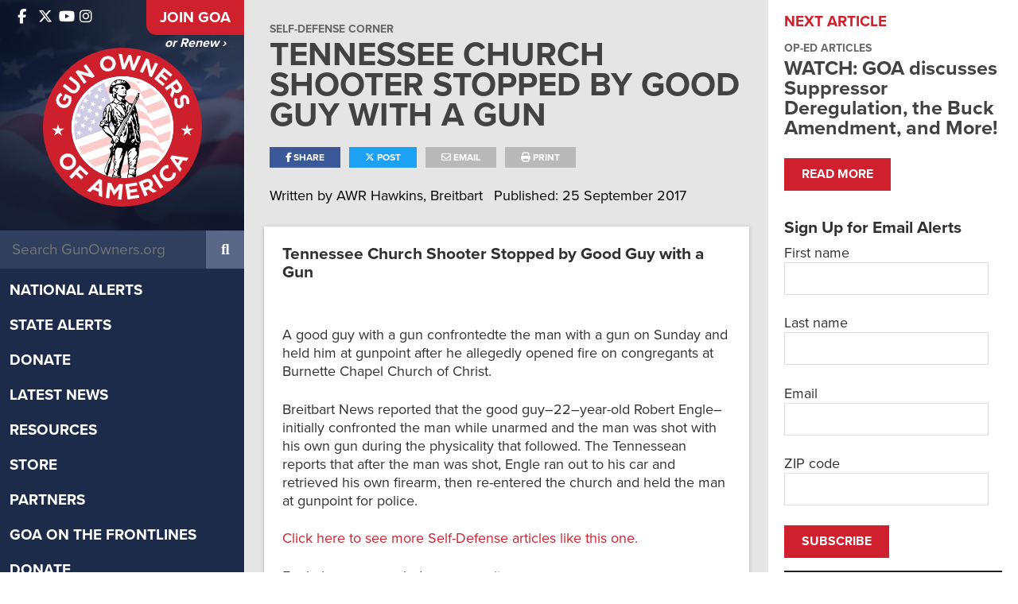

--- FILE ---
content_type: text/html; charset=UTF-8
request_url: https://www.gunowners.org/tennessee-church-shooter-stopped-good-guy-gun/
body_size: 14535
content:
<!DOCTYPE html>
<html lang="en-US">
<head>
    
  <title>Tennessee Church Shooter Stopped by Good Guy with a Gun | GOA</title>

  <meta charset="UTF-8" />
  <meta name="twitter:url" property="og:url" content="https://www.gunowners.org/tennessee-church-shooter-stopped-good-guy-gun/">
  <meta name="twitter:title" property="og:title" content="Tennessee Church Shooter Stopped by Good Guy with a Gun | GOA">
  <meta name="twitter:description" property="og:description" content="Tennessee Church Shooter Stopped by Good Guy with a Gun &nbsp; A good guy with a gun confrontedte the man with a gun on Sunday and held him at gunpoint after he allegedly opened fire on congregants at Burnette Chapel Church of Christ. Breitbart News reported that the good guy–22–year-old Robert Engle–initially confronted the man while unarmed and the man &hellip; Read more">
  <meta name="twitter:image" property="og:image" content="https://www.gunowners.org/wp-content/themes/gunowners/images/default-social-media-preview.png">
  <meta property="og:type" content="article">
  <meta name="twitter:card" content="summary_large_image">
  <meta name="viewport" content="width=device-width, initial-scale=1, maximum-scale=1">
  <meta property="og:article:author" content="AWR Hawkins, Breitbart">
  <link rel="profile" href="https://gmpg.org/xfn/11" />
  <link rel="shortcut icon" href="https://www.gunowners.org/wp-content/themes/gunowners/favicon.ico" type="image/x-icon" />
  <link rel="stylesheet" type="text/css" media="all" href="https://www.gunowners.org/wp-content/themes/gunowners/fonts/font-awesome/fontawesome.min.css">
  <link rel="stylesheet" type="text/css" media="all" href="https://www.gunowners.org/wp-content/themes/gunowners/fonts/font-awesome/brands.min.css">
  <link rel="stylesheet" type="text/css" media="all" href="https://www.gunowners.org/wp-content/themes/gunowners/fonts/font-awesome/regular.min.css">
  <link rel="stylesheet" type="text/css" media="all" href="https://www.gunowners.org/wp-content/themes/gunowners/fonts/font-awesome/solid.min.css">
  <link rel="stylesheet" type="text/css" media="all" href="https://www.gunowners.org/wp-content/themes/gunowners/style.css?20230201-01" />
  <link rel="stylesheet" type="text/css" media="print" href="https://www.gunowners.org/wp-content/themes/gunowners/css/print.css" />
  <link rel="stylesheet" href="https://use.typekit.net/kov7kfz.css">
  <link rel="pingback" href="https://www.gunowners.org/xmlrpc.php" />
  
  <!-- Global site tag (gtag.js) - Google Analytics -->
  <script async src="https://www.googletagmanager.com/gtag/js?id=UA-34745116-2"></script>
  <script>
    window.dataLayer = window.dataLayer || [];
    function gtag(){dataLayer.push(arguments);}
    gtag('js', new Date());

    gtag('config', 'UA-34745116-2');
  </script>

  <meta name='robots' content='max-image-preview:large' />
<link rel="alternate" type="application/rss+xml" title="GOA &raquo; Feed" href="https://www.gunowners.org/feed/" />
<link rel="alternate" type="application/rss+xml" title="GOA &raquo; Comments Feed" href="https://www.gunowners.org/comments/feed/" />
<link rel="alternate" title="oEmbed (JSON)" type="application/json+oembed" href="https://www.gunowners.org/wp-json/oembed/1.0/embed?url=https%3A%2F%2Fwww.gunowners.org%2Ftennessee-church-shooter-stopped-good-guy-gun%2F" />
<link rel="alternate" title="oEmbed (XML)" type="text/xml+oembed" href="https://www.gunowners.org/wp-json/oembed/1.0/embed?url=https%3A%2F%2Fwww.gunowners.org%2Ftennessee-church-shooter-stopped-good-guy-gun%2F&#038;format=xml" />
<style id='wp-img-auto-sizes-contain-inline-css' type='text/css'>
img:is([sizes=auto i],[sizes^="auto," i]){contain-intrinsic-size:3000px 1500px}
/*# sourceURL=wp-img-auto-sizes-contain-inline-css */
</style>
<style id='wp-emoji-styles-inline-css' type='text/css'>

	img.wp-smiley, img.emoji {
		display: inline !important;
		border: none !important;
		box-shadow: none !important;
		height: 1em !important;
		width: 1em !important;
		margin: 0 0.07em !important;
		vertical-align: -0.1em !important;
		background: none !important;
		padding: 0 !important;
	}
/*# sourceURL=wp-emoji-styles-inline-css */
</style>
<style id='wp-block-library-inline-css' type='text/css'>
:root{--wp-block-synced-color:#7a00df;--wp-block-synced-color--rgb:122,0,223;--wp-bound-block-color:var(--wp-block-synced-color);--wp-editor-canvas-background:#ddd;--wp-admin-theme-color:#007cba;--wp-admin-theme-color--rgb:0,124,186;--wp-admin-theme-color-darker-10:#006ba1;--wp-admin-theme-color-darker-10--rgb:0,107,160.5;--wp-admin-theme-color-darker-20:#005a87;--wp-admin-theme-color-darker-20--rgb:0,90,135;--wp-admin-border-width-focus:2px}@media (min-resolution:192dpi){:root{--wp-admin-border-width-focus:1.5px}}.wp-element-button{cursor:pointer}:root .has-very-light-gray-background-color{background-color:#eee}:root .has-very-dark-gray-background-color{background-color:#313131}:root .has-very-light-gray-color{color:#eee}:root .has-very-dark-gray-color{color:#313131}:root .has-vivid-green-cyan-to-vivid-cyan-blue-gradient-background{background:linear-gradient(135deg,#00d084,#0693e3)}:root .has-purple-crush-gradient-background{background:linear-gradient(135deg,#34e2e4,#4721fb 50%,#ab1dfe)}:root .has-hazy-dawn-gradient-background{background:linear-gradient(135deg,#faaca8,#dad0ec)}:root .has-subdued-olive-gradient-background{background:linear-gradient(135deg,#fafae1,#67a671)}:root .has-atomic-cream-gradient-background{background:linear-gradient(135deg,#fdd79a,#004a59)}:root .has-nightshade-gradient-background{background:linear-gradient(135deg,#330968,#31cdcf)}:root .has-midnight-gradient-background{background:linear-gradient(135deg,#020381,#2874fc)}:root{--wp--preset--font-size--normal:16px;--wp--preset--font-size--huge:42px}.has-regular-font-size{font-size:1em}.has-larger-font-size{font-size:2.625em}.has-normal-font-size{font-size:var(--wp--preset--font-size--normal)}.has-huge-font-size{font-size:var(--wp--preset--font-size--huge)}.has-text-align-center{text-align:center}.has-text-align-left{text-align:left}.has-text-align-right{text-align:right}.has-fit-text{white-space:nowrap!important}#end-resizable-editor-section{display:none}.aligncenter{clear:both}.items-justified-left{justify-content:flex-start}.items-justified-center{justify-content:center}.items-justified-right{justify-content:flex-end}.items-justified-space-between{justify-content:space-between}.screen-reader-text{border:0;clip-path:inset(50%);height:1px;margin:-1px;overflow:hidden;padding:0;position:absolute;width:1px;word-wrap:normal!important}.screen-reader-text:focus{background-color:#ddd;clip-path:none;color:#444;display:block;font-size:1em;height:auto;left:5px;line-height:normal;padding:15px 23px 14px;text-decoration:none;top:5px;width:auto;z-index:100000}html :where(.has-border-color){border-style:solid}html :where([style*=border-top-color]){border-top-style:solid}html :where([style*=border-right-color]){border-right-style:solid}html :where([style*=border-bottom-color]){border-bottom-style:solid}html :where([style*=border-left-color]){border-left-style:solid}html :where([style*=border-width]){border-style:solid}html :where([style*=border-top-width]){border-top-style:solid}html :where([style*=border-right-width]){border-right-style:solid}html :where([style*=border-bottom-width]){border-bottom-style:solid}html :where([style*=border-left-width]){border-left-style:solid}html :where(img[class*=wp-image-]){height:auto;max-width:100%}:where(figure){margin:0 0 1em}html :where(.is-position-sticky){--wp-admin--admin-bar--position-offset:var(--wp-admin--admin-bar--height,0px)}@media screen and (max-width:600px){html :where(.is-position-sticky){--wp-admin--admin-bar--position-offset:0px}}

/*# sourceURL=wp-block-library-inline-css */
</style><style id='global-styles-inline-css' type='text/css'>
:root{--wp--preset--aspect-ratio--square: 1;--wp--preset--aspect-ratio--4-3: 4/3;--wp--preset--aspect-ratio--3-4: 3/4;--wp--preset--aspect-ratio--3-2: 3/2;--wp--preset--aspect-ratio--2-3: 2/3;--wp--preset--aspect-ratio--16-9: 16/9;--wp--preset--aspect-ratio--9-16: 9/16;--wp--preset--color--black: #000000;--wp--preset--color--cyan-bluish-gray: #abb8c3;--wp--preset--color--white: #ffffff;--wp--preset--color--pale-pink: #f78da7;--wp--preset--color--vivid-red: #cf2e2e;--wp--preset--color--luminous-vivid-orange: #ff6900;--wp--preset--color--luminous-vivid-amber: #fcb900;--wp--preset--color--light-green-cyan: #7bdcb5;--wp--preset--color--vivid-green-cyan: #00d084;--wp--preset--color--pale-cyan-blue: #8ed1fc;--wp--preset--color--vivid-cyan-blue: #0693e3;--wp--preset--color--vivid-purple: #9b51e0;--wp--preset--gradient--vivid-cyan-blue-to-vivid-purple: linear-gradient(135deg,rgb(6,147,227) 0%,rgb(155,81,224) 100%);--wp--preset--gradient--light-green-cyan-to-vivid-green-cyan: linear-gradient(135deg,rgb(122,220,180) 0%,rgb(0,208,130) 100%);--wp--preset--gradient--luminous-vivid-amber-to-luminous-vivid-orange: linear-gradient(135deg,rgb(252,185,0) 0%,rgb(255,105,0) 100%);--wp--preset--gradient--luminous-vivid-orange-to-vivid-red: linear-gradient(135deg,rgb(255,105,0) 0%,rgb(207,46,46) 100%);--wp--preset--gradient--very-light-gray-to-cyan-bluish-gray: linear-gradient(135deg,rgb(238,238,238) 0%,rgb(169,184,195) 100%);--wp--preset--gradient--cool-to-warm-spectrum: linear-gradient(135deg,rgb(74,234,220) 0%,rgb(151,120,209) 20%,rgb(207,42,186) 40%,rgb(238,44,130) 60%,rgb(251,105,98) 80%,rgb(254,248,76) 100%);--wp--preset--gradient--blush-light-purple: linear-gradient(135deg,rgb(255,206,236) 0%,rgb(152,150,240) 100%);--wp--preset--gradient--blush-bordeaux: linear-gradient(135deg,rgb(254,205,165) 0%,rgb(254,45,45) 50%,rgb(107,0,62) 100%);--wp--preset--gradient--luminous-dusk: linear-gradient(135deg,rgb(255,203,112) 0%,rgb(199,81,192) 50%,rgb(65,88,208) 100%);--wp--preset--gradient--pale-ocean: linear-gradient(135deg,rgb(255,245,203) 0%,rgb(182,227,212) 50%,rgb(51,167,181) 100%);--wp--preset--gradient--electric-grass: linear-gradient(135deg,rgb(202,248,128) 0%,rgb(113,206,126) 100%);--wp--preset--gradient--midnight: linear-gradient(135deg,rgb(2,3,129) 0%,rgb(40,116,252) 100%);--wp--preset--font-size--small: 13px;--wp--preset--font-size--medium: 20px;--wp--preset--font-size--large: 36px;--wp--preset--font-size--x-large: 42px;--wp--preset--spacing--20: 0.44rem;--wp--preset--spacing--30: 0.67rem;--wp--preset--spacing--40: 1rem;--wp--preset--spacing--50: 1.5rem;--wp--preset--spacing--60: 2.25rem;--wp--preset--spacing--70: 3.38rem;--wp--preset--spacing--80: 5.06rem;--wp--preset--shadow--natural: 6px 6px 9px rgba(0, 0, 0, 0.2);--wp--preset--shadow--deep: 12px 12px 50px rgba(0, 0, 0, 0.4);--wp--preset--shadow--sharp: 6px 6px 0px rgba(0, 0, 0, 0.2);--wp--preset--shadow--outlined: 6px 6px 0px -3px rgb(255, 255, 255), 6px 6px rgb(0, 0, 0);--wp--preset--shadow--crisp: 6px 6px 0px rgb(0, 0, 0);}:where(.is-layout-flex){gap: 0.5em;}:where(.is-layout-grid){gap: 0.5em;}body .is-layout-flex{display: flex;}.is-layout-flex{flex-wrap: wrap;align-items: center;}.is-layout-flex > :is(*, div){margin: 0;}body .is-layout-grid{display: grid;}.is-layout-grid > :is(*, div){margin: 0;}:where(.wp-block-columns.is-layout-flex){gap: 2em;}:where(.wp-block-columns.is-layout-grid){gap: 2em;}:where(.wp-block-post-template.is-layout-flex){gap: 1.25em;}:where(.wp-block-post-template.is-layout-grid){gap: 1.25em;}.has-black-color{color: var(--wp--preset--color--black) !important;}.has-cyan-bluish-gray-color{color: var(--wp--preset--color--cyan-bluish-gray) !important;}.has-white-color{color: var(--wp--preset--color--white) !important;}.has-pale-pink-color{color: var(--wp--preset--color--pale-pink) !important;}.has-vivid-red-color{color: var(--wp--preset--color--vivid-red) !important;}.has-luminous-vivid-orange-color{color: var(--wp--preset--color--luminous-vivid-orange) !important;}.has-luminous-vivid-amber-color{color: var(--wp--preset--color--luminous-vivid-amber) !important;}.has-light-green-cyan-color{color: var(--wp--preset--color--light-green-cyan) !important;}.has-vivid-green-cyan-color{color: var(--wp--preset--color--vivid-green-cyan) !important;}.has-pale-cyan-blue-color{color: var(--wp--preset--color--pale-cyan-blue) !important;}.has-vivid-cyan-blue-color{color: var(--wp--preset--color--vivid-cyan-blue) !important;}.has-vivid-purple-color{color: var(--wp--preset--color--vivid-purple) !important;}.has-black-background-color{background-color: var(--wp--preset--color--black) !important;}.has-cyan-bluish-gray-background-color{background-color: var(--wp--preset--color--cyan-bluish-gray) !important;}.has-white-background-color{background-color: var(--wp--preset--color--white) !important;}.has-pale-pink-background-color{background-color: var(--wp--preset--color--pale-pink) !important;}.has-vivid-red-background-color{background-color: var(--wp--preset--color--vivid-red) !important;}.has-luminous-vivid-orange-background-color{background-color: var(--wp--preset--color--luminous-vivid-orange) !important;}.has-luminous-vivid-amber-background-color{background-color: var(--wp--preset--color--luminous-vivid-amber) !important;}.has-light-green-cyan-background-color{background-color: var(--wp--preset--color--light-green-cyan) !important;}.has-vivid-green-cyan-background-color{background-color: var(--wp--preset--color--vivid-green-cyan) !important;}.has-pale-cyan-blue-background-color{background-color: var(--wp--preset--color--pale-cyan-blue) !important;}.has-vivid-cyan-blue-background-color{background-color: var(--wp--preset--color--vivid-cyan-blue) !important;}.has-vivid-purple-background-color{background-color: var(--wp--preset--color--vivid-purple) !important;}.has-black-border-color{border-color: var(--wp--preset--color--black) !important;}.has-cyan-bluish-gray-border-color{border-color: var(--wp--preset--color--cyan-bluish-gray) !important;}.has-white-border-color{border-color: var(--wp--preset--color--white) !important;}.has-pale-pink-border-color{border-color: var(--wp--preset--color--pale-pink) !important;}.has-vivid-red-border-color{border-color: var(--wp--preset--color--vivid-red) !important;}.has-luminous-vivid-orange-border-color{border-color: var(--wp--preset--color--luminous-vivid-orange) !important;}.has-luminous-vivid-amber-border-color{border-color: var(--wp--preset--color--luminous-vivid-amber) !important;}.has-light-green-cyan-border-color{border-color: var(--wp--preset--color--light-green-cyan) !important;}.has-vivid-green-cyan-border-color{border-color: var(--wp--preset--color--vivid-green-cyan) !important;}.has-pale-cyan-blue-border-color{border-color: var(--wp--preset--color--pale-cyan-blue) !important;}.has-vivid-cyan-blue-border-color{border-color: var(--wp--preset--color--vivid-cyan-blue) !important;}.has-vivid-purple-border-color{border-color: var(--wp--preset--color--vivid-purple) !important;}.has-vivid-cyan-blue-to-vivid-purple-gradient-background{background: var(--wp--preset--gradient--vivid-cyan-blue-to-vivid-purple) !important;}.has-light-green-cyan-to-vivid-green-cyan-gradient-background{background: var(--wp--preset--gradient--light-green-cyan-to-vivid-green-cyan) !important;}.has-luminous-vivid-amber-to-luminous-vivid-orange-gradient-background{background: var(--wp--preset--gradient--luminous-vivid-amber-to-luminous-vivid-orange) !important;}.has-luminous-vivid-orange-to-vivid-red-gradient-background{background: var(--wp--preset--gradient--luminous-vivid-orange-to-vivid-red) !important;}.has-very-light-gray-to-cyan-bluish-gray-gradient-background{background: var(--wp--preset--gradient--very-light-gray-to-cyan-bluish-gray) !important;}.has-cool-to-warm-spectrum-gradient-background{background: var(--wp--preset--gradient--cool-to-warm-spectrum) !important;}.has-blush-light-purple-gradient-background{background: var(--wp--preset--gradient--blush-light-purple) !important;}.has-blush-bordeaux-gradient-background{background: var(--wp--preset--gradient--blush-bordeaux) !important;}.has-luminous-dusk-gradient-background{background: var(--wp--preset--gradient--luminous-dusk) !important;}.has-pale-ocean-gradient-background{background: var(--wp--preset--gradient--pale-ocean) !important;}.has-electric-grass-gradient-background{background: var(--wp--preset--gradient--electric-grass) !important;}.has-midnight-gradient-background{background: var(--wp--preset--gradient--midnight) !important;}.has-small-font-size{font-size: var(--wp--preset--font-size--small) !important;}.has-medium-font-size{font-size: var(--wp--preset--font-size--medium) !important;}.has-large-font-size{font-size: var(--wp--preset--font-size--large) !important;}.has-x-large-font-size{font-size: var(--wp--preset--font-size--x-large) !important;}
/*# sourceURL=global-styles-inline-css */
</style>

<style id='classic-theme-styles-inline-css' type='text/css'>
/*! This file is auto-generated */
.wp-block-button__link{color:#fff;background-color:#32373c;border-radius:9999px;box-shadow:none;text-decoration:none;padding:calc(.667em + 2px) calc(1.333em + 2px);font-size:1.125em}.wp-block-file__button{background:#32373c;color:#fff;text-decoration:none}
/*# sourceURL=/wp-includes/css/classic-themes.min.css */
</style>
<link rel='stylesheet' id='swiper-bundle-css-css' href='https://www.gunowners.org/wp-content/plugins/goa_testimonials/css/swiper-bundle.min.css?ver=6.9' type='text/css' media='all' />
<link rel='stylesheet' id='testimonial-css-css' href='https://www.gunowners.org/wp-content/plugins/goa_testimonials/css/testimonial-style.css?ver=6.9' type='text/css' media='all' />
<link rel='stylesheet' id='fancybox-css' href='https://www.gunowners.org/wp-content/themes/gunowners/css/jquery.fancybox.min.css?ver=6.9' type='text/css' media='all' />
<link rel='stylesheet' id='cssswiper-css' href='https://www.gunowners.org/wp-content/themes/gunowners/css/swiper-bundle.min.css?ver=6.9' type='text/css' media='all' />
<link rel='stylesheet' id='responsive-css' href='https://www.gunowners.org/wp-content/themes/gunowners/css/responsive.css?ver=6.9' type='text/css' media='all' />
<script type="text/javascript" src="https://www.gunowners.org/wp-includes/js/jquery/jquery.min.js?ver=3.7.1" id="jquery-core-js"></script>
<script type="text/javascript" src="https://www.gunowners.org/wp-includes/js/jquery/jquery-migrate.min.js?ver=3.4.1" id="jquery-migrate-js"></script>
<script type="text/javascript" src="https://www.gunowners.org/wp-content/themes/gunowners/js/swiper-bundle.min.js?ver=6.9" id="swiper-js"></script>
<script type="text/javascript" src="https://www.gunowners.org/wp-content/themes/gunowners/js/jquery.fitvids.js?ver=6.9" id="fitvids-js"></script>
<script type="text/javascript" src="https://www.gunowners.org/wp-content/themes/gunowners/js/jquery.isotope.min.js?ver=6.9" id="isotope-js"></script>
<script type="text/javascript" src="https://www.gunowners.org/wp-content/themes/gunowners/js/jquery.infinitescroll.min.js?ver=6.9" id="infinite-scroll-js"></script>
<script type="text/javascript" src="https://www.gunowners.org/wp-content/themes/gunowners/js/jquery.fancybox.min.js?ver=6.9" id="fancybox-js"></script>
<script type="text/javascript" src="https://www.gunowners.org/wp-content/themes/gunowners/js/jquery.sticky-kit.min.js?ver=6.9" id="stickykit-js"></script>
<link rel="https://api.w.org/" href="https://www.gunowners.org/wp-json/" /><link rel="alternate" title="JSON" type="application/json" href="https://www.gunowners.org/wp-json/wp/v2/posts/55879" /><link rel="EditURI" type="application/rsd+xml" title="RSD" href="https://www.gunowners.org/xmlrpc.php?rsd" />
<meta name="generator" content="WordPress 6.9" />
<link rel="canonical" href="https://www.gunowners.org/tennessee-church-shooter-stopped-good-guy-gun/" />
<link rel='shortlink' href='https://www.gunowners.org/?p=55879' />
<!-- Google Tag Manager -->
<script>(function(w,d,s,l,i){w[l]=w[l]||[];w[l].push({'gtm.start':
new Date().getTime(),event:'gtm.js'});var f=d.getElementsByTagName(s)[0],
j=d.createElement(s),dl=l!='dataLayer'?'&l='+l:'';j.async=true;j.src=
'https://www.googletagmanager.com/gtm.js?id='+i+dl;f.parentNode.insertBefore(j,f);
})(window,document,'script','dataLayer','GTM-KJVR5SS4');</script>
<!-- End Google Tag Manager --><script src="https://widget-prod-files.global.ssl.fastly.net/ocp-widget.js" type="module"></script>
<link href="https://widget-prod-files.global.ssl.fastly.net/ocp-widget.css" rel="stylesheet"><link rel='stylesheet' id='mediaelement-css' href='https://www.gunowners.org/wp-includes/js/mediaelement/mediaelementplayer-legacy.min.css?ver=4.2.17' type='text/css' media='all' />
<link rel='stylesheet' id='wp-mediaelement-css' href='https://www.gunowners.org/wp-includes/js/mediaelement/wp-mediaelement.min.css?ver=6.9' type='text/css' media='all' />
</head>

<!-- Google tag (gtag.js) -->
<script async src="https://www.googletagmanager.com/gtag/js?id=G-2X8FGH490K"></script>
<script>
  window.dataLayer = window.dataLayer || [];
  function gtag(){dataLayer.push(arguments);}
  gtag('js', new Date());

  gtag('config', 'G-2X8FGH490K');
</script>

<body class="wp-singular post-template-default single single-post postid-55879 single-format-standard wp-theme-gunowners metaslider-plugin">

<div id="mobile-menu-overlay"></div>

<div id="mobileNav">
<ul id="menu-main-menu" class="desktopMenu clearfix"><li id="menu-item-765313" class="menu-item menu-item-type-taxonomy menu-item-object-category menu-item-765313"><a href="https://www.gunowners.org/category/national-alerts/">National Alerts</a></li>
<li id="menu-item-765314" class="menu-item menu-item-type-taxonomy menu-item-object-category menu-item-765314"><a href="https://www.gunowners.org/category/state-alerts/">State Alerts</a></li>
<li id="menu-item-761692" class="menu-item menu-item-type-custom menu-item-object-custom menu-item-has-children menu-item-761692"><a href="https://donate.gunowners.org/">Donate</a>
<ul class="sub-menu">
	<li id="menu-item-766277" class="menu-item menu-item-type-custom menu-item-object-custom menu-item-766277"><a href="https://donate.gunowners.org/donations/donate/">Support GOA</a></li>
	<li id="menu-item-762205" class="menu-item menu-item-type-custom menu-item-object-custom menu-item-762205"><a href="https://donate.gunowners.org/join/">Annual Membership</a></li>
	<li id="menu-item-762206" class="menu-item menu-item-type-custom menu-item-object-custom menu-item-762206"><a href="https://donate.gunowners.org/patriot-member/">Patriot Membership</a></li>
	<li id="menu-item-762207" class="menu-item menu-item-type-custom menu-item-object-custom menu-item-762207"><a href="https://donate.gunowners.org/life-member/">Life Membership</a></li>
</ul>
</li>
<li id="menu-item-761683" class="menu-item menu-item-type-post_type menu-item-object-page current_page_parent menu-item-has-children menu-item-761683"><a href="https://www.gunowners.org/latest-news/">Latest News</a>
<ul class="sub-menu">
	<li id="menu-item-765726" class="menu-item menu-item-type-taxonomy menu-item-object-category menu-item-765726"><a href="https://www.gunowners.org/category/goanews/">GOA in the News</a></li>
	<li id="menu-item-764707" class="menu-item menu-item-type-custom menu-item-object-custom menu-item-764707"><a href="https://www.gunowners.org/press-center/">Press Center</a></li>
	<li id="menu-item-766304" class="menu-item menu-item-type-post_type menu-item-object-post menu-item-766304"><a href="https://www.gunowners.org/goa-newsletter/">GOA Newsletter</a></li>
</ul>
</li>
<li id="menu-item-762047" class="menu-item menu-item-type-post_type menu-item-object-page menu-item-has-children menu-item-762047"><a href="https://www.gunowners.org/resources/">Resources</a>
<ul class="sub-menu">
	<li id="menu-item-770474" class="menu-item menu-item-type-custom menu-item-object-custom menu-item-770474"><a href="https://www.gunowners.org/scorecard">Congressional Scorecard</a></li>
	<li id="menu-item-775006" class="menu-item menu-item-type-post_type menu-item-object-page menu-item-775006"><a href="https://www.gunowners.org/grades/">2024 Voter Guide</a></li>
	<li id="menu-item-770473" class="menu-item menu-item-type-post_type menu-item-object-page menu-item-770473"><a href="https://www.gunowners.org/2022-congressional-ratings/">2022 Voter Guide</a></li>
	<li id="menu-item-765051" class="menu-item menu-item-type-post_type menu-item-object-page menu-item-765051"><a href="https://www.gunowners.org/legislation/">State Legislation</a></li>
	<li id="menu-item-765053" class="menu-item menu-item-type-taxonomy menu-item-object-category menu-item-765053"><a href="https://www.gunowners.org/category/fact-sheets/">Fact Sheets</a></li>
	<li id="menu-item-766174" class="menu-item menu-item-type-post_type menu-item-object-page menu-item-766174"><a href="https://www.gunowners.org/legislator-lookup/">Legislator Lookup</a></li>
	<li id="menu-item-765160" class="menu-item menu-item-type-post_type menu-item-object-page menu-item-765160"><a href="https://www.gunowners.org/caliber-club-gun-stores-ranges/">Caliber Club</a></li>
	<li id="menu-item-767019" class="menu-item menu-item-type-post_type menu-item-object-page menu-item-767019"><a href="https://www.gunowners.org/state-sapas/">2A Sanctuary States</a></li>
	<li id="menu-item-767024" class="menu-item menu-item-type-post_type menu-item-object-page menu-item-767024"><a href="https://www.gunowners.org/local-sapas/">2A Sanctuary Localities</a></li>
</ul>
</li>
<li id="menu-item-761764" class="menu-item menu-item-type-custom menu-item-object-custom menu-item-761764"><a href="https://shop.gunowners.org/">Store</a></li>
<li id="menu-item-761688" class="menu-item menu-item-type-post_type menu-item-object-page menu-item-761688"><a href="https://www.gunowners.org/partners/">Partners</a></li>
<li id="menu-item-771530" class="menu-item menu-item-type-custom menu-item-object-custom menu-item-has-children menu-item-771530"><a href="/about/#section-about-goa-3">GOA on the Frontlines</a>
<ul class="sub-menu">
	<li id="menu-item-771531" class="menu-item menu-item-type-custom menu-item-object-custom menu-item-771531"><a href="https://foundation.gunowners.org/2adefenders/">2A Defenders</a></li>
	<li id="menu-item-771533" class="menu-item menu-item-type-custom menu-item-object-custom menu-item-771533"><a href="https://www.youtube.com/playlist?list=PL72TwL7eIScS95-mXMlQnmLFdh7qHOhnr">Minute Man Moment</a></li>
	<li id="menu-item-771534" class="menu-item menu-item-type-custom menu-item-object-custom menu-item-771534"><a href="https://foundation.gunowners.org/hunters/">Second Amendment Hunters</a></li>
	<li id="menu-item-779276" class="menu-item menu-item-type-custom menu-item-object-custom menu-item-779276"><a href="https://foundation.gunowners.org/empowered/">Empowered 2A</a></li>
	<li id="menu-item-779614" class="menu-item menu-item-type-custom menu-item-object-custom menu-item-779614"><a href="https://foundation.gunowners.org/fuerza/">Fuerza 2A</a></li>
	<li id="menu-item-771535" class="menu-item menu-item-type-custom menu-item-object-custom menu-item-771535"><a href="https://www.gunownersca.com/">Gun Owners of California</a></li>
	<li id="menu-item-771536" class="menu-item menu-item-type-custom menu-item-object-custom menu-item-771536"><a href="https://florida.gunowners.org/">GOA Florida</a></li>
	<li id="menu-item-771537" class="menu-item menu-item-type-custom menu-item-object-custom menu-item-771537"><a href="https://pennsylvania.gunowners.org/">GOA Pennsylvania</a></li>
	<li id="menu-item-771538" class="menu-item menu-item-type-custom menu-item-object-custom menu-item-771538"><a href="https://texas.gunowners.org/">GOA Texas</a></li>
</ul>
</li>
<li id="menu-item-766287" class="menu-item menu-item-type-custom menu-item-object-custom menu-item-766287"><a href="https://donate.gunowners.org/donations/2AHunters/">Donate</a></li>
<li id="menu-item-778664" class="menu-item menu-item-type-custom menu-item-object-custom menu-item-778664"><a href="https://events.goa.org/goals/">GOALS 2026</a></li>
<li id="menu-item-761675" class="menu-item menu-item-type-post_type menu-item-object-page menu-item-has-children menu-item-761675"><a href="https://www.gunowners.org/about-goa/">About GOA</a>
<ul class="sub-menu">
	<li id="menu-item-765050" class="menu-item menu-item-type-post_type menu-item-object-page menu-item-765050"><a href="https://www.gunowners.org/about-goa/">Mission &#038; Leadership</a></li>
	<li id="menu-item-765048" class="menu-item menu-item-type-custom menu-item-object-custom menu-item-765048"><a href="https://www.gunowners.org/about-goa/#section-about-goa-6">Accomplishments</a></li>
	<li id="menu-item-761687" class="menu-item menu-item-type-post_type menu-item-object-post menu-item-761687"><a href="https://www.gunowners.org/faq/">FAQ</a></li>
</ul>
</li>
<li id="menu-item-765305" class="menu-item menu-item-type-custom menu-item-object-custom menu-item-765305"><a href="https://contact.gunowners.org/">Contact</a></li>
</ul>	<div id="mobile-menu-close">
		<i class="fa fa-times"></i>
	</div>
</div>


<div id="siteArea" class="flex">
<div id="headerSide">
<div id="headerSideIn">
  <div id="headerTopBx">
    <div id="headerSideTop" class="flex">
      <div class="headerSocial" id="headerSideSocial">
        <div class="headerSideSocialInside">
          <a href="https://www.facebook.com/GunOwners" target="_blank"><i class="fa-brands fa-facebook-f"></i></a>          <a href="https://x.com/GunOwners" target="_blank"><i class="fa-brands fa-x-twitter"></i></a>          <a href="https://www.youtube.com/user/GunOwnersofAmerica" target="_blank"><i class="fa-brands fa-youtube"></i></a>          <a href="https://www.instagram.com/gunownersofamerica" target="_blank"><i class="fa-brands fa-instagram"></i></a>        </div>
      </div>
      <div id="headerSideJoin">
      <a class="joinBtnHeaderSide" href="https://donate.gunowners.org/join/">Join GOA</a>
      <a class="renewBtnHeaderSide" href="https://donate.gunowners.org/donations/renewal/">or Renew ›</a>      </div>
    </div>
    <div id="headerSideLogo"> <a href="https://www.gunowners.org">
    <span class="hdrLogoD"><img alt="GOA" src="https://www.gunowners.org/wp-content/themes/gunowners/images/logo.svg"/></span>
    <span class="hdrLogoM"><img alt="GOA" src="https://www.gunowners.org/wp-content/themes/gunowners/images/logo_goa.svg"/></span>
    </a> </div>
  </div>
  <div id="headerSideSearch">
    <form role="search" method="get" id="searchform" class="searchform" action="https://www.gunowners.org/" >
    <input type="text" placeholder="Search GunOwners.org" value="" name="s" id="s" />
    <input type="submit" id="searchsubmit" value="&#xf002;" />
    </form>  </div>
  <div id="headerSideNav" class="clearfix"><a href="javascript:void(0)" id="toggle-menu"><span>Menu</span></a>
    <ul id="menu-main-menu-1" class="desktopMenu clearfix"><li class="menu-item menu-item-type-taxonomy menu-item-object-category menu-item-765313"><a href="https://www.gunowners.org/category/national-alerts/">National Alerts</a></li>
<li class="menu-item menu-item-type-taxonomy menu-item-object-category menu-item-765314"><a href="https://www.gunowners.org/category/state-alerts/">State Alerts</a></li>
<li class="menu-item menu-item-type-custom menu-item-object-custom menu-item-has-children menu-item-761692"><a href="https://donate.gunowners.org/">Donate</a>
<ul class="sub-menu">
	<li class="menu-item menu-item-type-custom menu-item-object-custom menu-item-766277"><a href="https://donate.gunowners.org/donations/donate/">Support GOA</a></li>
	<li class="menu-item menu-item-type-custom menu-item-object-custom menu-item-762205"><a href="https://donate.gunowners.org/join/">Annual Membership</a></li>
	<li class="menu-item menu-item-type-custom menu-item-object-custom menu-item-762206"><a href="https://donate.gunowners.org/patriot-member/">Patriot Membership</a></li>
	<li class="menu-item menu-item-type-custom menu-item-object-custom menu-item-762207"><a href="https://donate.gunowners.org/life-member/">Life Membership</a></li>
</ul>
</li>
<li class="menu-item menu-item-type-post_type menu-item-object-page current_page_parent menu-item-has-children menu-item-761683"><a href="https://www.gunowners.org/latest-news/">Latest News</a>
<ul class="sub-menu">
	<li class="menu-item menu-item-type-taxonomy menu-item-object-category menu-item-765726"><a href="https://www.gunowners.org/category/goanews/">GOA in the News</a></li>
	<li class="menu-item menu-item-type-custom menu-item-object-custom menu-item-764707"><a href="https://www.gunowners.org/press-center/">Press Center</a></li>
	<li class="menu-item menu-item-type-post_type menu-item-object-post menu-item-766304"><a href="https://www.gunowners.org/goa-newsletter/">GOA Newsletter</a></li>
</ul>
</li>
<li class="menu-item menu-item-type-post_type menu-item-object-page menu-item-has-children menu-item-762047"><a href="https://www.gunowners.org/resources/">Resources</a>
<ul class="sub-menu">
	<li class="menu-item menu-item-type-custom menu-item-object-custom menu-item-770474"><a href="https://www.gunowners.org/scorecard">Congressional Scorecard</a></li>
	<li class="menu-item menu-item-type-post_type menu-item-object-page menu-item-775006"><a href="https://www.gunowners.org/grades/">2024 Voter Guide</a></li>
	<li class="menu-item menu-item-type-post_type menu-item-object-page menu-item-770473"><a href="https://www.gunowners.org/2022-congressional-ratings/">2022 Voter Guide</a></li>
	<li class="menu-item menu-item-type-post_type menu-item-object-page menu-item-765051"><a href="https://www.gunowners.org/legislation/">State Legislation</a></li>
	<li class="menu-item menu-item-type-taxonomy menu-item-object-category menu-item-765053"><a href="https://www.gunowners.org/category/fact-sheets/">Fact Sheets</a></li>
	<li class="menu-item menu-item-type-post_type menu-item-object-page menu-item-766174"><a href="https://www.gunowners.org/legislator-lookup/">Legislator Lookup</a></li>
	<li class="menu-item menu-item-type-post_type menu-item-object-page menu-item-765160"><a href="https://www.gunowners.org/caliber-club-gun-stores-ranges/">Caliber Club</a></li>
	<li class="menu-item menu-item-type-post_type menu-item-object-page menu-item-767019"><a href="https://www.gunowners.org/state-sapas/">2A Sanctuary States</a></li>
	<li class="menu-item menu-item-type-post_type menu-item-object-page menu-item-767024"><a href="https://www.gunowners.org/local-sapas/">2A Sanctuary Localities</a></li>
</ul>
</li>
<li class="menu-item menu-item-type-custom menu-item-object-custom menu-item-761764"><a href="https://shop.gunowners.org/">Store</a></li>
<li class="menu-item menu-item-type-post_type menu-item-object-page menu-item-761688"><a href="https://www.gunowners.org/partners/">Partners</a></li>
<li class="menu-item menu-item-type-custom menu-item-object-custom menu-item-has-children menu-item-771530"><a href="/about/#section-about-goa-3">GOA on the Frontlines</a>
<ul class="sub-menu">
	<li class="menu-item menu-item-type-custom menu-item-object-custom menu-item-771531"><a href="https://foundation.gunowners.org/2adefenders/">2A Defenders</a></li>
	<li class="menu-item menu-item-type-custom menu-item-object-custom menu-item-771533"><a href="https://www.youtube.com/playlist?list=PL72TwL7eIScS95-mXMlQnmLFdh7qHOhnr">Minute Man Moment</a></li>
	<li class="menu-item menu-item-type-custom menu-item-object-custom menu-item-771534"><a href="https://foundation.gunowners.org/hunters/">Second Amendment Hunters</a></li>
	<li class="menu-item menu-item-type-custom menu-item-object-custom menu-item-779276"><a href="https://foundation.gunowners.org/empowered/">Empowered 2A</a></li>
	<li class="menu-item menu-item-type-custom menu-item-object-custom menu-item-779614"><a href="https://foundation.gunowners.org/fuerza/">Fuerza 2A</a></li>
	<li class="menu-item menu-item-type-custom menu-item-object-custom menu-item-771535"><a href="https://www.gunownersca.com/">Gun Owners of California</a></li>
	<li class="menu-item menu-item-type-custom menu-item-object-custom menu-item-771536"><a href="https://florida.gunowners.org/">GOA Florida</a></li>
	<li class="menu-item menu-item-type-custom menu-item-object-custom menu-item-771537"><a href="https://pennsylvania.gunowners.org/">GOA Pennsylvania</a></li>
	<li class="menu-item menu-item-type-custom menu-item-object-custom menu-item-771538"><a href="https://texas.gunowners.org/">GOA Texas</a></li>
</ul>
</li>
<li class="menu-item menu-item-type-custom menu-item-object-custom menu-item-766287"><a href="https://donate.gunowners.org/donations/2AHunters/">Donate</a></li>
<li class="menu-item menu-item-type-custom menu-item-object-custom menu-item-778664"><a href="https://events.goa.org/goals/">GOALS 2026</a></li>
<li class="menu-item menu-item-type-post_type menu-item-object-page menu-item-has-children menu-item-761675"><a href="https://www.gunowners.org/about-goa/">About GOA</a>
<ul class="sub-menu">
	<li class="menu-item menu-item-type-post_type menu-item-object-page menu-item-765050"><a href="https://www.gunowners.org/about-goa/">Mission &#038; Leadership</a></li>
	<li class="menu-item menu-item-type-custom menu-item-object-custom menu-item-765048"><a href="https://www.gunowners.org/about-goa/#section-about-goa-6">Accomplishments</a></li>
	<li class="menu-item menu-item-type-post_type menu-item-object-post menu-item-761687"><a href="https://www.gunowners.org/faq/">FAQ</a></li>
</ul>
</li>
<li class="menu-item menu-item-type-custom menu-item-object-custom menu-item-765305"><a href="https://contact.gunowners.org/">Contact</a></li>
</ul>  </div>
</div>
</div>
<div id="pageArea">
<div id="main" class="flex">
  <div id="container">
    <div id="containerBx">
      <div class="postHeader">
        <div class="postTags">
                    <a href="https://www.gunowners.org/category/self-defense-corner/" rel="category tag">Self-Defense Corner</a>        </div>
        <h2 class="singlePostTitle">
          Tennessee Church Shooter Stopped by Good Guy with a Gun        </h2>
        <div class="singlePostShare">
          <ul class="clearfix">
            <li><a target="_blank" class="fbShare" href='https://www.facebook.com/sharer/sharer.php?u=https://www.gunowners.org/tennessee-church-shooter-stopped-good-guy-gun/'><i class="fa-brands fa-facebook-f"></i> Share</a></li>
            <li><a target="_blank" class="twShare" href="https://x.com/intent/post?text=Tennessee Church Shooter Stopped by Good Guy with a Gun%20-%20https://www.gunowners.org/tennessee-church-shooter-stopped-good-guy-gun/"><i class="fa-brands fa-x-twitter"></i> Post</a></li>
            <li><a class="emShare" href="/cdn-cgi/l/email-protection#[base64]"><i class="fa-regular fa-envelope"></i> Email</a></li>
            <li><a href="#print" onclick="printPage();" class="printPage"><i class="fa-solid fa-print"></i> Print</a></li>
          </ul>
        </div>
        <div class="postMeta"><span>Written by
				          AWR Hawkins, Breitbart                    </span> <span>Published: 25 September 2017</span></div>
      </div>
                  
      <div class="postBx">
        <div class="entry clearfix">
          <h3>Tennessee Church Shooter Stopped by Good Guy with a Gun</h3>
<p>&nbsp;</p>
<p>A good guy with a gun confrontedte the man with a gun on Sunday and held him at gunpoint after he allegedly opened fire on congregants at Burnette Chapel Church of Christ.</p>
<p><span id="more-55879"></span></p>
<p>Breitbart News reported that the good guy–22–year-old Robert Engle–initially confronted the man while unarmed and the man was shot with his own gun during the physicality that followed. The Tennessean reports that after the man was shot, Engle ran out to his car and retrieved his own firearm, then re-entered the church and held the man at gunpoint for police.</p>
<p><a href="https://www.gunowners.org/category/self-defense-corner/" target="_blank" rel="noopener noreferrer">Click here to see more Self-Defense articles like this one.</a></p>
<p>Engle has a concealed carry permit.</p>
<p>Metro Nashville Police Chief Steve Anderson said of Engle, “He’s the hero. He’s the person who stopped this madness.”</p>
<p><a class="readon" href="http://www.breitbart.com/big-government/2017/09/25/tennessee-church-shooter-stopped-good-guy-gun/">Read more at Breitbart</a></p>
        </div>
      </div>
                  <div id="pageNavigation" class="clearfix">
        <div class="nav-previous"><a href="https://www.gunowners.org/alert9252017/">Prev. Article</a></div>        <div class="nav-next"><a href="https://www.gunowners.org/watch-goa-discusses-suppressor-deregulation-the-buck-amendment-and-more/">Next Article</a></div>      </div>
      <div id="featuredNews">
  <h3 class="sectionTitle">Featured GOA News & Updates</h3>
  <div id="blogposts">
          <div class="blogPostItem">
      <div class="blogPostBx flex">
      <div class="blogArticleContent">
        <div class="postTags">
                    <a href="https://www.gunowners.org/category/state-alerts/" rel="category tag">State Alerts</a>        </div>
        <h3 class="blogPostTitle"><a href="https://www.gunowners.org/pa01272026/">
          PA: House Democrats Push for Backdoor Gun Control          </a></h3>
                  <div class="blogPostBtn"> <a class="button" href="https://www.gunowners.org/pa01272026/">
          Read More          </a> </div>
      </div>
    </div></div>
      <div class="blogPostItem">
      <div class="blogPostBx flex">
      <div class="blogArticleContent">
        <div class="postTags">
                    <a href="https://www.gunowners.org/category/state-alerts/" rel="category tag">State Alerts</a>        </div>
        <h3 class="blogPostTitle"><a href="https://www.gunowners.org/va01272026/">
          VA: 8 Gun Control Bills Pass Committee          </a></h3>
                  <div class="blogPostBtn"> <a class="button" href="https://www.gunowners.org/va01272026/">
          Read More          </a> </div>
      </div>
    </div></div>
      <div class="blogPostItem">
      <div class="blogPostBx flex">
      <div class="blogArticleContent">
        <div class="postTags">
                    <a href="https://www.gunowners.org/category/state-alerts/" rel="category tag">State Alerts</a>        </div>
        <h3 class="blogPostTitle"><a href="https://www.gunowners.org/va01262026/">
          VA: URGENT &#8211; Committee Vote on Gun Control TODAY          </a></h3>
                  <div class="blogPostBtn"> <a class="button" href="https://www.gunowners.org/va01262026/">
          Read More          </a> </div>
      </div>
    </div></div>
      <div class="blogPostItem">
      <div class="blogPostBx flex">
      <div class="blogArticleContent">
        <div class="postTags">
                    <a href="https://www.gunowners.org/category/goanews/" rel="category tag">GOA in the News</a>        </div>
        <h3 class="blogPostTitle"><a href="https://www.gunowners.org/doj-says-usps-gun-mail-ban-is-unconstitutional/">
          DOJ Says USPS Gun Mail Ban is Unconstitutional          </a></h3>
                  <div class="blogPostBtn"> <a class="button" href="https://www.gunowners.org/doj-says-usps-gun-mail-ban-is-unconstitutional/">
          Read More          </a> </div>
      </div>
    </div></div>
      <div class="blogPostItem">
      <div class="blogPostBx flex">
      <div class="blogArticleContent">
        <div class="postTags">
                    <a href="https://www.gunowners.org/category/state-alerts/" rel="category tag">State Alerts</a>        </div>
        <h3 class="blogPostTitle"><a href="https://www.gunowners.org/nh01162025/">
          NH Legislative Update: Critical Pro-Gun and Anti-Gun Bills Moving Now          </a></h3>
                  <div class="blogPostBtn"> <a class="button" href="https://www.gunowners.org/nh01162025/">
          Read More          </a> </div>
      </div>
    </div></div>
      <div class="blogPostItem">
      <div class="blogPostBx flex">
      <div class="blogArticleContent">
        <div class="postTags">
                    <a href="https://www.gunowners.org/category/press-center/" rel="category tag">Press Center</a>        </div>
        <h3 class="blogPostTitle"><a href="https://www.gunowners.org/gun-owners-of-america-and-gun-owners-foundation-win-landmark-legal-victory-over-usps-firearms-shipping-restrictions/">
          Gun Owners of America and Gun Owners Foundation Win Landmark Legal Victory Over USPS Firearms Shipping Restrictions          </a></h3>
                  <div class="blogPostBtn"> <a class="button" href="https://www.gunowners.org/gun-owners-of-america-and-gun-owners-foundation-win-landmark-legal-victory-over-usps-firearms-shipping-restrictions/">
          Read More          </a> </div>
      </div>
    </div></div>
      </div>

  <div id="readMoreNewsBtn">
  <a href="https://www.gunowners.org/latest-news/" class="button">Read More GOA News</a>
  </div>
</div>
    </div>
  </div>
  <div id="sidebar">
<div id="sidebarNxtArticle">
  <div class="nxtArticleHead">Next Article</div>
  <div class="postTags">
        <a href="https://www.gunowners.org/category/oped/" rel="category tag">Op-ed Articles</a>  </div>
  <h3 class="blogPostTitle"><a href="https://www.gunowners.org/watch-goa-discusses-suppressor-deregulation-the-buck-amendment-and-more/"> WATCH: GOA discusses Suppressor Deregulation, the Buck Amendment, and More! </a></h3>
    <div class="blogPostBtn"> <a class="button" href="https://www.gunowners.org/watch-goa-discusses-suppressor-deregulation-the-buck-amendment-and-more/">
    Read More    </a> </div>
</div>
    <div id="widgetArea">
    <div id="custom_html-9" class="widget_text widget-container widget_custom_html"><h3 class="widget-title">Sign Up for Email Alerts</h3><div class="textwidget custom-html-widget"><script data-cfasync="false" src="/cdn-cgi/scripts/5c5dd728/cloudflare-static/email-decode.min.js"></script><script type="text/javascript" src="https://www.gunowners.org/js/signup-form.js"></script>
<noscript><b>This form requires JavaScript. Please enable it and reload the page</b></noscript>
<form name="iterable_optin" action="https://links.iterable.com/lists/publicAddSubscriberForm?publicIdString=9d761c1e-de68-4579-8735-e6f8b1d29bb8" method="POST" class="email-signup">
	<input type="text" name="name" class="js-signup-form-name-field" style="display: none; visibility: hidden;">
	<p>
		<label>First name
			<input type="text" name="first_name">
		</label>
	</p>
	<p>
		<label>Last name
			<input type="text" name="last_name">
		</label>
	</p>
	<p>
		<label>Email
			<input type="email" name="email" required>
		</label>
	</p>
	<p>
		<label>ZIP code
			<input type="text" name="zip">
		</label>
	</p>
	<input type="hidden" name="_signup_url" id="email-signup-url"><script>document.querySelector('#email-signup-url').value = window.location;</script><input type="submit" value="Subscribe">
</form></div></div><div id="media_video-2" class="widget-container widget_media_video"><div style="width:100%;" class="wp-video"><video class="wp-video-shortcode" id="video-55879-1" preload="metadata" controls="controls"><source type="video/youtube" src="https://youtu.be/o6eXj9Y5FpY?_=1" /><a href="https://youtu.be/o6eXj9Y5FpY">https://youtu.be/o6eXj9Y5FpY</a></video></div></div><div id="media_video-5" class="widget-container widget_media_video"><div style="width:100%;" class="wp-video"><video class="wp-video-shortcode" id="video-55879-2" preload="metadata" controls="controls"><source type="video/youtube" src="https://youtu.be/IXPYJBdNYPI?_=2" /><a href="https://youtu.be/IXPYJBdNYPI">https://youtu.be/IXPYJBdNYPI</a></video></div></div><div class="carousel-container" style="overflow: hidden;">
  <h3 class="widget-title">Praise for GOA</h3>
	<div id="testimonialSlider" class="testimonial-swiper-container">
		<div class="slides clearfix swiper-wrapper">
								<div class="swiper-slide">
				<div class="testimonialsQuote">"THANK YOU for tirelessly standing up for our 2nd Amendment rights!... Please continue your no-compromise stand against the gun-grabbing crowd in the media, the legislature, and the executive branch of our government."</div>
				<div class="testimonialsName">
					- Alan				</div>
	</div>
						<div class="swiper-slide">
				<div class="testimonialsQuote">"Wow, you guys are actually sticking your necks out and getting things done."</div>
				<div class="testimonialsName">
					- Isaac				</div>
	</div>
						<div class="swiper-slide">
				<div class="testimonialsQuote">"I see you guys have your priorities straight, and I want to add my support!"</div>
				<div class="testimonialsName">
					- Michael				</div>
	</div>
						<div class="swiper-slide">
				<div class="testimonialsQuote">"Sure do wish some of those thousands of dollars I’ve donated to the other groups could be used to support the GOA lawsuit. Well, they will be from here on out."</div>
				<div class="testimonialsName">
					- Larry				</div>
	</div>
						<div class="swiper-slide">
				<div class="testimonialsQuote">"So happy that I found your site and joined your organization, which enables all of us, to help you, to protect our rights as law abiding citizens, from the gun grabbers lurking in our midst."</div>
				<div class="testimonialsName">
					- Rob				</div>
	</div>
						<div class="swiper-slide">
				<div class="testimonialsQuote">"I appreciate the work you do, on behalf of people across this great nation of ours. I live in Missouri which now has Constitutional Carry. I hope one day this will be nationwide… but we have to keep up the good fight. Thank you, for what you do."</div>
				<div class="testimonialsName">
					- Matt				</div>
	</div>
						<div class="swiper-slide">
				<div class="testimonialsQuote">"I joined today. I'm just impressed with how easy you guys make it to be active... Awesome.  I love it.  You have made it so easy to be involved."</div>
				<div class="testimonialsName">
					- Wyatt				</div>
	</div>
						<div class="swiper-slide">
				<div class="testimonialsQuote">Wow! GOA is coast to coast; you all are a powerhouse.</div>
				<div class="testimonialsName">
					- Zusha				</div>
	</div>
						<div class="swiper-slide">
				<div class="testimonialsQuote">"I just want to thank you guys for the great work you have been doing...[I] joined your memberships about a year or more ago. You guys have done so much to promote the 2A and it's right in the US..."</div>
				<div class="testimonialsName">
					- Christopher				</div>
	</div>
						<div class="swiper-slide">
				<div class="testimonialsQuote">"I am pleased with your service and organization, for the great work you guys do."</div>
				<div class="testimonialsName">
					- Mike				</div>
	</div>
						<div class="swiper-slide">
				<div class="testimonialsQuote">"I would like to thank GOA for fighting for our 2A rights. Membership in GOA is something I am very proud of. Please keep up the awesome work you do."</div>
				<div class="testimonialsName">
					- William				</div>
	</div>
						<div class="swiper-slide">
				<div class="testimonialsQuote">"Thank you for all your hard work in PA and around the country."</div>
				<div class="testimonialsName">
					- Charles				</div>
	</div>
				</div>
	</div>
	<div id="testimonial-pagination">
		<div class="testimonial-swiper-pagination testimonial-slider"></div>
	</div>
</div>
  </div>
  </div></div>
<script>

  var ocp_iframe = document.querySelector('iframe[src*="oneclickpolitics"]');

  if (ocp_iframe) {

    var script = document.createElement('script');
    script.onload = function () {
      if (!document.cookie.match(/^(.*;)?\s*fixed\s*=\s*[^;]+(.*)?$/)) {
        document.cookie = 'fixed=fixed; expires=Tue, 19 Jan 2038 03:14:07 UTC; path=/';
        window.location.replace("https://oneclickpolitics.global.ssl.fastly.net/blank_page_for_cookies/?r=" + encodeURIComponent(window.location));
      }
      iFrameResize({log: false, checkOrigin: false}, 'iframe[src*="oneclickpolitics"]')

    };

    script.src = "https://oneclickpolitics.global.ssl.fastly.net/assets/iframe-resize/iframeResizer.min.js";

    document.head.appendChild(script);

  }

</script>
<div id="footer" class="flex">
  <div id="footerLeft">
        <div id="footerWidgets" class="row">
      <div class="widget_text grid4"><div id="custom_html-2" class="widget_text widget-container widget_custom_html"><h3 class="widget-title">About GOA</h3><div class="textwidget custom-html-widget"><ul>
	<li>
		<a href="https://www.gunowners.org/about-goa/">GOA Team</a>
	</li>
	<li>
	<a href="https://www.gunowners.org/press-center/">Press Releases</a>
	</li>
	<li>
	<a href="https://events.goa.org/goals">GOALS 2026</a>
	</li>
</ul></div></div></div><div class="widget_text grid4"><div id="custom_html-4" class="widget_text widget-container widget_custom_html"><h3 class="widget-title">Take Action</h3><div class="textwidget custom-html-widget"><ul>
	<li>
		<a href="https://donate.gunowners.org/join/">Join GOA</a>
	</li>
	<li>
	<a href="https://www.gunowners.org/latest-news/">News Alerts</a>
	</li>
	<li>
	<a href="https://donate.gunowners.org/">Donate</a>
	</li>
</ul></div></div></div><div class="widget_text grid4"><div id="custom_html-5" class="widget_text widget-container widget_custom_html"><h3 class="widget-title">Resources</h3><div class="textwidget custom-html-widget"><ul>
	<li>
		<a href="https://www.gunowners.org/category/fact-sheets/">Gun Fact Sheets</a>
	</li>	<li>
		<a href="https://www.gunowners.org/terms/">Terms of Service</a>
	</li>	<li>
		<a href="https://www.gunowners.org/privacy-policy/">Privacy Policy</a>
	</li>
</ul></div></div></div>    </div>
      </div>
  <div id="footerRight">
    <div id="logoFooter"> <a href="https://www.gunowners.org"> <img alt="GOA" src="https://www.gunowners.org/wp-content/themes/gunowners/images/logo_goa.svg"/> </a> </div>
    <div id="logoFooterTagline">Gun Owners of America</div>
        <div class="headerSocial" id="footerSocial">
      <a href="https://www.facebook.com/GunOwners" target="_blank" rel="noreferrer noopener"><i class="fa-brands fa-facebook-f"></i></a>      <a href="https://x.com/GunOwners" target="_blank" rel="noreferrer noopener"><i class="fa-brands fa-x-twitter"></i></a>      <a href="https://www.youtube.com/user/GunOwnersofAmerica" target="_blank" rel="noreferrer noopener"><i class="fa-brands fa-youtube"></i></a>      <a href="https://www.instagram.com/gunownersofamerica" target="_blank" rel="noreferrer noopener"><i class="fa-brands fa-instagram"></i></a>    </div>
    <div id="footerAddress">8001 Forbes Place - Suite 202 Springfield, VA 22151</div>    <div id="footerPhone">703-321-8585</div>    <div id="copyright">
      Gun Owners of America - Copyright 2024    </div>
    <div id="copyrightNav">
        </div>
    <div class="privacy-policy">
      Use of GOA websites is subject to our <a href="https://www.gunowners.org/terms/">Terms of Service</a>, <br>
      <a href="https://www.gunowners.org/mobile-terms/">Mobile Terms of Service</a>, and <a href="https://www.gunowners.org/privacy-policy/">Privacy Policy</a>
    </div>
  </div>
</div>
</div>
</div>
<script type="speculationrules">
{"prefetch":[{"source":"document","where":{"and":[{"href_matches":"/*"},{"not":{"href_matches":["/wp-*.php","/wp-admin/*","/wp-content/uploads/*","/wp-content/*","/wp-content/plugins/*","/wp-content/themes/gunowners/*","/*\\?(.+)"]}},{"not":{"selector_matches":"a[rel~=\"nofollow\"]"}},{"not":{"selector_matches":".no-prefetch, .no-prefetch a"}}]},"eagerness":"conservative"}]}
</script>
<script type="text/javascript" src="https://www.gunowners.org/wp-includes/js/comment-reply.min.js?ver=6.9" id="comment-reply-js" async="async" data-wp-strategy="async" fetchpriority="low"></script>
<script type="text/javascript" src="https://www.gunowners.org/wp-content/plugins/goa_testimonials/js/swiper-bundle.min.js?ver=1.0.0" id="swiper-bundle-js-js"></script>
<script type="text/javascript" src="https://www.gunowners.org/wp-content/plugins/goa_testimonials/js/testimonial-scripts.js?ver=1.0.0" id="testimonial-js-js"></script>
<script type="text/javascript" src="https://www.gunowners.org/wp-content/themes/gunowners/js/jquery.vide.min.js?ver=6.9" id="vide-js"></script>
<script type="text/javascript" src="https://www.gunowners.org/wp-content/themes/gunowners/js/scripts.js?20240315&amp;ver=6.9" id="themescripts-js"></script>
<script type="text/javascript" id="mediaelement-core-js-before">
/* <![CDATA[ */
var mejsL10n = {"language":"en","strings":{"mejs.download-file":"Download File","mejs.install-flash":"You are using a browser that does not have Flash player enabled or installed. Please turn on your Flash player plugin or download the latest version from https://get.adobe.com/flashplayer/","mejs.fullscreen":"Fullscreen","mejs.play":"Play","mejs.pause":"Pause","mejs.time-slider":"Time Slider","mejs.time-help-text":"Use Left/Right Arrow keys to advance one second, Up/Down arrows to advance ten seconds.","mejs.live-broadcast":"Live Broadcast","mejs.volume-help-text":"Use Up/Down Arrow keys to increase or decrease volume.","mejs.unmute":"Unmute","mejs.mute":"Mute","mejs.volume-slider":"Volume Slider","mejs.video-player":"Video Player","mejs.audio-player":"Audio Player","mejs.captions-subtitles":"Captions/Subtitles","mejs.captions-chapters":"Chapters","mejs.none":"None","mejs.afrikaans":"Afrikaans","mejs.albanian":"Albanian","mejs.arabic":"Arabic","mejs.belarusian":"Belarusian","mejs.bulgarian":"Bulgarian","mejs.catalan":"Catalan","mejs.chinese":"Chinese","mejs.chinese-simplified":"Chinese (Simplified)","mejs.chinese-traditional":"Chinese (Traditional)","mejs.croatian":"Croatian","mejs.czech":"Czech","mejs.danish":"Danish","mejs.dutch":"Dutch","mejs.english":"English","mejs.estonian":"Estonian","mejs.filipino":"Filipino","mejs.finnish":"Finnish","mejs.french":"French","mejs.galician":"Galician","mejs.german":"German","mejs.greek":"Greek","mejs.haitian-creole":"Haitian Creole","mejs.hebrew":"Hebrew","mejs.hindi":"Hindi","mejs.hungarian":"Hungarian","mejs.icelandic":"Icelandic","mejs.indonesian":"Indonesian","mejs.irish":"Irish","mejs.italian":"Italian","mejs.japanese":"Japanese","mejs.korean":"Korean","mejs.latvian":"Latvian","mejs.lithuanian":"Lithuanian","mejs.macedonian":"Macedonian","mejs.malay":"Malay","mejs.maltese":"Maltese","mejs.norwegian":"Norwegian","mejs.persian":"Persian","mejs.polish":"Polish","mejs.portuguese":"Portuguese","mejs.romanian":"Romanian","mejs.russian":"Russian","mejs.serbian":"Serbian","mejs.slovak":"Slovak","mejs.slovenian":"Slovenian","mejs.spanish":"Spanish","mejs.swahili":"Swahili","mejs.swedish":"Swedish","mejs.tagalog":"Tagalog","mejs.thai":"Thai","mejs.turkish":"Turkish","mejs.ukrainian":"Ukrainian","mejs.vietnamese":"Vietnamese","mejs.welsh":"Welsh","mejs.yiddish":"Yiddish"}};
//# sourceURL=mediaelement-core-js-before
/* ]]> */
</script>
<script type="text/javascript" src="https://www.gunowners.org/wp-includes/js/mediaelement/mediaelement-and-player.min.js?ver=4.2.17" id="mediaelement-core-js"></script>
<script type="text/javascript" src="https://www.gunowners.org/wp-includes/js/mediaelement/mediaelement-migrate.min.js?ver=6.9" id="mediaelement-migrate-js"></script>
<script type="text/javascript" id="mediaelement-js-extra">
/* <![CDATA[ */
var _wpmejsSettings = {"pluginPath":"/wp-includes/js/mediaelement/","classPrefix":"mejs-","stretching":"responsive","audioShortcodeLibrary":"mediaelement","videoShortcodeLibrary":"mediaelement"};
//# sourceURL=mediaelement-js-extra
/* ]]> */
</script>
<script type="text/javascript" src="https://www.gunowners.org/wp-includes/js/mediaelement/wp-mediaelement.min.js?ver=6.9" id="wp-mediaelement-js"></script>
<script type="text/javascript" src="https://www.gunowners.org/wp-includes/js/mediaelement/renderers/vimeo.min.js?ver=4.2.17" id="mediaelement-vimeo-js"></script>
<script id="wp-emoji-settings" type="application/json">
{"baseUrl":"https://s.w.org/images/core/emoji/17.0.2/72x72/","ext":".png","svgUrl":"https://s.w.org/images/core/emoji/17.0.2/svg/","svgExt":".svg","source":{"concatemoji":"https://www.gunowners.org/wp-includes/js/wp-emoji-release.min.js?ver=6.9"}}
</script>
<script type="module">
/* <![CDATA[ */
/*! This file is auto-generated */
const a=JSON.parse(document.getElementById("wp-emoji-settings").textContent),o=(window._wpemojiSettings=a,"wpEmojiSettingsSupports"),s=["flag","emoji"];function i(e){try{var t={supportTests:e,timestamp:(new Date).valueOf()};sessionStorage.setItem(o,JSON.stringify(t))}catch(e){}}function c(e,t,n){e.clearRect(0,0,e.canvas.width,e.canvas.height),e.fillText(t,0,0);t=new Uint32Array(e.getImageData(0,0,e.canvas.width,e.canvas.height).data);e.clearRect(0,0,e.canvas.width,e.canvas.height),e.fillText(n,0,0);const a=new Uint32Array(e.getImageData(0,0,e.canvas.width,e.canvas.height).data);return t.every((e,t)=>e===a[t])}function p(e,t){e.clearRect(0,0,e.canvas.width,e.canvas.height),e.fillText(t,0,0);var n=e.getImageData(16,16,1,1);for(let e=0;e<n.data.length;e++)if(0!==n.data[e])return!1;return!0}function u(e,t,n,a){switch(t){case"flag":return n(e,"\ud83c\udff3\ufe0f\u200d\u26a7\ufe0f","\ud83c\udff3\ufe0f\u200b\u26a7\ufe0f")?!1:!n(e,"\ud83c\udde8\ud83c\uddf6","\ud83c\udde8\u200b\ud83c\uddf6")&&!n(e,"\ud83c\udff4\udb40\udc67\udb40\udc62\udb40\udc65\udb40\udc6e\udb40\udc67\udb40\udc7f","\ud83c\udff4\u200b\udb40\udc67\u200b\udb40\udc62\u200b\udb40\udc65\u200b\udb40\udc6e\u200b\udb40\udc67\u200b\udb40\udc7f");case"emoji":return!a(e,"\ud83e\u1fac8")}return!1}function f(e,t,n,a){let r;const o=(r="undefined"!=typeof WorkerGlobalScope&&self instanceof WorkerGlobalScope?new OffscreenCanvas(300,150):document.createElement("canvas")).getContext("2d",{willReadFrequently:!0}),s=(o.textBaseline="top",o.font="600 32px Arial",{});return e.forEach(e=>{s[e]=t(o,e,n,a)}),s}function r(e){var t=document.createElement("script");t.src=e,t.defer=!0,document.head.appendChild(t)}a.supports={everything:!0,everythingExceptFlag:!0},new Promise(t=>{let n=function(){try{var e=JSON.parse(sessionStorage.getItem(o));if("object"==typeof e&&"number"==typeof e.timestamp&&(new Date).valueOf()<e.timestamp+604800&&"object"==typeof e.supportTests)return e.supportTests}catch(e){}return null}();if(!n){if("undefined"!=typeof Worker&&"undefined"!=typeof OffscreenCanvas&&"undefined"!=typeof URL&&URL.createObjectURL&&"undefined"!=typeof Blob)try{var e="postMessage("+f.toString()+"("+[JSON.stringify(s),u.toString(),c.toString(),p.toString()].join(",")+"));",a=new Blob([e],{type:"text/javascript"});const r=new Worker(URL.createObjectURL(a),{name:"wpTestEmojiSupports"});return void(r.onmessage=e=>{i(n=e.data),r.terminate(),t(n)})}catch(e){}i(n=f(s,u,c,p))}t(n)}).then(e=>{for(const n in e)a.supports[n]=e[n],a.supports.everything=a.supports.everything&&a.supports[n],"flag"!==n&&(a.supports.everythingExceptFlag=a.supports.everythingExceptFlag&&a.supports[n]);var t;a.supports.everythingExceptFlag=a.supports.everythingExceptFlag&&!a.supports.flag,a.supports.everything||((t=a.source||{}).concatemoji?r(t.concatemoji):t.wpemoji&&t.twemoji&&(r(t.twemoji),r(t.wpemoji)))});
//# sourceURL=https://www.gunowners.org/wp-includes/js/wp-emoji-loader.min.js
/* ]]> */
</script>
<script defer src="https://static.cloudflareinsights.com/beacon.min.js/vcd15cbe7772f49c399c6a5babf22c1241717689176015" integrity="sha512-ZpsOmlRQV6y907TI0dKBHq9Md29nnaEIPlkf84rnaERnq6zvWvPUqr2ft8M1aS28oN72PdrCzSjY4U6VaAw1EQ==" data-cf-beacon='{"version":"2024.11.0","token":"2791d50446a8492bbd9870c48c4bc742","server_timing":{"name":{"cfCacheStatus":true,"cfEdge":true,"cfExtPri":true,"cfL4":true,"cfOrigin":true,"cfSpeedBrain":true},"location_startswith":null}}' crossorigin="anonymous"></script>
<script>(function(){function c(){var b=a.contentDocument||a.contentWindow.document;if(b){var d=b.createElement('script');d.innerHTML="window.__CF$cv$params={r:'9c5e8d73e884f41a',t:'MTc2OTc1MDc2Ng=='};var a=document.createElement('script');a.src='/cdn-cgi/challenge-platform/scripts/jsd/main.js';document.getElementsByTagName('head')[0].appendChild(a);";b.getElementsByTagName('head')[0].appendChild(d)}}if(document.body){var a=document.createElement('iframe');a.height=1;a.width=1;a.style.position='absolute';a.style.top=0;a.style.left=0;a.style.border='none';a.style.visibility='hidden';document.body.appendChild(a);if('loading'!==document.readyState)c();else if(window.addEventListener)document.addEventListener('DOMContentLoaded',c);else{var e=document.onreadystatechange||function(){};document.onreadystatechange=function(b){e(b);'loading'!==document.readyState&&(document.onreadystatechange=e,c())}}}})();</script></body></html>
